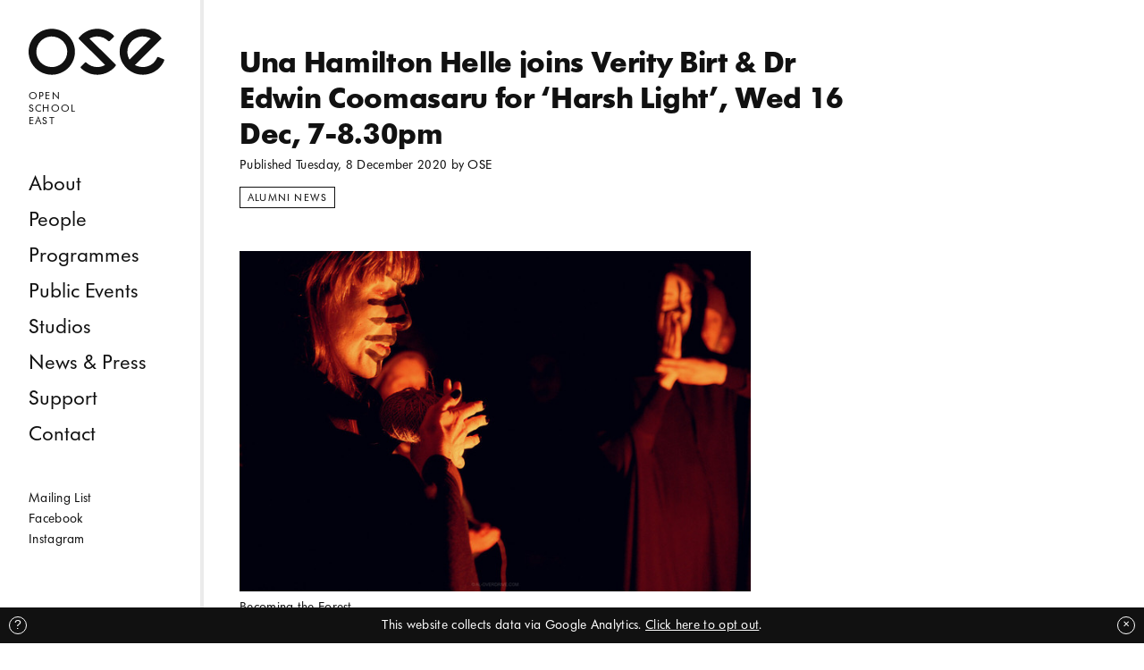

--- FILE ---
content_type: text/html; charset=UTF-8
request_url: https://openschooleast.org/una-hamilton-helle-joins-verity-birt-dr-edwin-coomasaru-to-discuss-arts-council-england-and-that-which-constitutes-englishness/
body_size: 27743
content:
<!doctype html>
<html lang="en-GB">
  <head>
    <meta charset="UTF-8" />
    <meta name="viewport" content="width=device-width, initial-scale=1.0" />
    <meta name="referrer" content="origin-when-cross-origin" />
    
	<!-- This site is optimized with the Yoast SEO plugin v14.6.1 - https://yoast.com/wordpress/plugins/seo/ -->
	<title>Una Hamilton Helle joins Verity Birt &amp; Dr Edwin Coomasaru for &#039;Harsh Light&#039;, Wed 16 Dec, 7-8.30pm &ndash; Open School East</title>
	<meta name="robots" content="index, follow" />
	<meta name="googlebot" content="index, follow, max-snippet:-1, max-image-preview:large, max-video-preview:-1" />
	<meta name="bingbot" content="index, follow, max-snippet:-1, max-image-preview:large, max-video-preview:-1" />
	<link rel="canonical" href="https://openschooleast.org/una-hamilton-helle-joins-verity-birt-dr-edwin-coomasaru-to-discuss-arts-council-england-and-that-which-constitutes-englishness/" />
	<meta property="og:locale" content="en_GB" />
	<meta property="og:type" content="article" />
	<meta property="og:title" content="Una Hamilton Helle joins Verity Birt &amp; Dr Edwin Coomasaru for &#039;Harsh Light&#039;, Wed 16 Dec, 7-8.30pm &ndash; Open School East" />
	<meta property="og:description" content="Variously working on gender, British identity, folklore and the occult, the speakers, including OSE 2018 alumnus Una Hamilton Helle,&nbsp;will be&nbsp;reflecting on&nbsp;the “E” of ACE—Arts Council England—and that which constitutes “Englishness”." />
	<meta property="og:url" content="https://openschooleast.org/una-hamilton-helle-joins-verity-birt-dr-edwin-coomasaru-to-discuss-arts-council-england-and-that-which-constitutes-englishness/" />
	<meta property="og:site_name" content="Open School East" />
	<meta property="article:publisher" content="https://www.facebook.com/OpenSchoolEast/" />
	<meta property="article:published_time" content="2020-12-08T15:44:12+00:00" />
	<meta property="article:modified_time" content="2020-12-08T16:02:36+00:00" />
	<meta property="og:image" content="https://openschooleast.org/wp-content/uploads/2020/12/btf-web.jpeg" />
	<meta name="twitter:card" content="summary_large_image" />
	<meta name="twitter:creator" content="@openschooleast" />
	<meta name="twitter:site" content="@openschooleast" />
	<script type="application/ld+json" class="yoast-schema-graph">{"@context":"https://schema.org","@graph":[{"@type":"Organization","@id":"https://openschooleast.org/#organization","name":"Open School East","url":"https://openschooleast.org/","sameAs":["https://www.facebook.com/OpenSchoolEast/","https://www.instagram.com/openschooleast/","https://twitter.com/openschooleast"],"logo":{"@type":"ImageObject","@id":"https://openschooleast.org/#logo","inLanguage":"en-GB","url":"https://openschooleast.org/wp-content/uploads/2020/06/open-school-east.png","width":304,"height":104,"caption":"Open School East"},"image":{"@id":"https://openschooleast.org/#logo"}},{"@type":"WebSite","@id":"https://openschooleast.org/#website","url":"https://openschooleast.org/","name":"Open School East","description":"A free, independent art school and community space","publisher":{"@id":"https://openschooleast.org/#organization"},"potentialAction":[{"@type":"SearchAction","target":"https://openschooleast.org/?s={search_term_string}","query-input":"required name=search_term_string"}],"inLanguage":"en-GB"},{"@type":"ImageObject","@id":"https://openschooleast.org/una-hamilton-helle-joins-verity-birt-dr-edwin-coomasaru-to-discuss-arts-council-england-and-that-which-constitutes-englishness/#primaryimage","inLanguage":"en-GB","url":"https://openschooleast.org/wp-content/uploads/2020/12/btf-web.jpeg","width":640,"height":427,"caption":"Becoming the Forest"},{"@type":"WebPage","@id":"https://openschooleast.org/una-hamilton-helle-joins-verity-birt-dr-edwin-coomasaru-to-discuss-arts-council-england-and-that-which-constitutes-englishness/#webpage","url":"https://openschooleast.org/una-hamilton-helle-joins-verity-birt-dr-edwin-coomasaru-to-discuss-arts-council-england-and-that-which-constitutes-englishness/","name":"Una Hamilton Helle joins Verity Birt & Dr Edwin Coomasaru for 'Harsh Light', Wed 16 Dec, 7-8.30pm &ndash; Open School East","isPartOf":{"@id":"https://openschooleast.org/#website"},"primaryImageOfPage":{"@id":"https://openschooleast.org/una-hamilton-helle-joins-verity-birt-dr-edwin-coomasaru-to-discuss-arts-council-england-and-that-which-constitutes-englishness/#primaryimage"},"datePublished":"2020-12-08T15:44:12+00:00","dateModified":"2020-12-08T16:02:36+00:00","inLanguage":"en-GB","potentialAction":[{"@type":"ReadAction","target":["https://openschooleast.org/una-hamilton-helle-joins-verity-birt-dr-edwin-coomasaru-to-discuss-arts-council-england-and-that-which-constitutes-englishness/"]}]},{"@type":"Article","@id":"https://openschooleast.org/una-hamilton-helle-joins-verity-birt-dr-edwin-coomasaru-to-discuss-arts-council-england-and-that-which-constitutes-englishness/#article","isPartOf":{"@id":"https://openschooleast.org/una-hamilton-helle-joins-verity-birt-dr-edwin-coomasaru-to-discuss-arts-council-england-and-that-which-constitutes-englishness/#webpage"},"author":{"@id":"https://openschooleast.org/#/schema/person/9f6784ea4274e9e47ac85541f868586a"},"headline":"Una Hamilton Helle joins Verity Birt &#038; Dr Edwin Coomasaru for &#8216;Harsh Light&#8217;, Wed 16 Dec, 7-8.30pm","datePublished":"2020-12-08T15:44:12+00:00","dateModified":"2020-12-08T16:02:36+00:00","mainEntityOfPage":{"@id":"https://openschooleast.org/una-hamilton-helle-joins-verity-birt-dr-edwin-coomasaru-to-discuss-arts-council-england-and-that-which-constitutes-englishness/#webpage"},"publisher":{"@id":"https://openschooleast.org/#organization"},"image":{"@id":"https://openschooleast.org/una-hamilton-helle-joins-verity-birt-dr-edwin-coomasaru-to-discuss-arts-council-england-and-that-which-constitutes-englishness/#primaryimage"},"articleSection":"Alumni News","inLanguage":"en-GB"},{"@type":["Person"],"@id":"https://openschooleast.org/#/schema/person/9f6784ea4274e9e47ac85541f868586a","name":"OSE"}]}</script>
	<!-- / Yoast SEO plugin. -->


<link rel='dns-prefetch' href='//s.w.org' />
<link rel="alternate" type="application/rss+xml" title="Open School East &raquo; Feed" href="https://openschooleast.org/feed/" />
<link rel="alternate" type="application/rss+xml" title="Open School East &raquo; Comments Feed" href="https://openschooleast.org/comments/feed/" />
		<script type="text/javascript">
			window._wpemojiSettings = {"baseUrl":"https:\/\/s.w.org\/images\/core\/emoji\/12.0.0-1\/72x72\/","ext":".png","svgUrl":"https:\/\/s.w.org\/images\/core\/emoji\/12.0.0-1\/svg\/","svgExt":".svg","source":{"concatemoji":"https:\/\/openschooleast.org\/wp-includes\/js\/wp-emoji-release.min.js?ver=0.0.7"}};
			/*! This file is auto-generated */
			!function(e,a,t){var n,r,o,i=a.createElement("canvas"),p=i.getContext&&i.getContext("2d");function s(e,t){var a=String.fromCharCode;p.clearRect(0,0,i.width,i.height),p.fillText(a.apply(this,e),0,0);e=i.toDataURL();return p.clearRect(0,0,i.width,i.height),p.fillText(a.apply(this,t),0,0),e===i.toDataURL()}function c(e){var t=a.createElement("script");t.src=e,t.defer=t.type="text/javascript",a.getElementsByTagName("head")[0].appendChild(t)}for(o=Array("flag","emoji"),t.supports={everything:!0,everythingExceptFlag:!0},r=0;r<o.length;r++)t.supports[o[r]]=function(e){if(!p||!p.fillText)return!1;switch(p.textBaseline="top",p.font="600 32px Arial",e){case"flag":return s([127987,65039,8205,9895,65039],[127987,65039,8203,9895,65039])?!1:!s([55356,56826,55356,56819],[55356,56826,8203,55356,56819])&&!s([55356,57332,56128,56423,56128,56418,56128,56421,56128,56430,56128,56423,56128,56447],[55356,57332,8203,56128,56423,8203,56128,56418,8203,56128,56421,8203,56128,56430,8203,56128,56423,8203,56128,56447]);case"emoji":return!s([55357,56424,55356,57342,8205,55358,56605,8205,55357,56424,55356,57340],[55357,56424,55356,57342,8203,55358,56605,8203,55357,56424,55356,57340])}return!1}(o[r]),t.supports.everything=t.supports.everything&&t.supports[o[r]],"flag"!==o[r]&&(t.supports.everythingExceptFlag=t.supports.everythingExceptFlag&&t.supports[o[r]]);t.supports.everythingExceptFlag=t.supports.everythingExceptFlag&&!t.supports.flag,t.DOMReady=!1,t.readyCallback=function(){t.DOMReady=!0},t.supports.everything||(n=function(){t.readyCallback()},a.addEventListener?(a.addEventListener("DOMContentLoaded",n,!1),e.addEventListener("load",n,!1)):(e.attachEvent("onload",n),a.attachEvent("onreadystatechange",function(){"complete"===a.readyState&&t.readyCallback()})),(n=t.source||{}).concatemoji?c(n.concatemoji):n.wpemoji&&n.twemoji&&(c(n.twemoji),c(n.wpemoji)))}(window,document,window._wpemojiSettings);
		</script>
		<style type="text/css">
img.wp-smiley,
img.emoji {
	display: inline !important;
	border: none !important;
	box-shadow: none !important;
	height: 1em !important;
	width: 1em !important;
	margin: 0 .07em !important;
	vertical-align: -0.1em !important;
	background: none !important;
	padding: 0 !important;
}
</style>
	<link rel='stylesheet' id='wp-block-library-css'  href='https://openschooleast.org/wp-includes/css/dist/block-library/style.min.css?ver=0.0.7' type='text/css' media='all' />
<link rel='stylesheet' id='ga-pro-optout-css'  href='https://openschooleast.org/wp-content/plugins/ga-google-analytics-pro/css/optout.css?ver=0.0.7' type='text/css' media='all' />
<style id='ga-pro-optout-inline-css' type='text/css'>
#ga-pro.ga-google-analytics-pro-optout { bottom: 0; color: #ffffff; background-color: #111111; }#ga-pro.ga-google-analytics-pro-optout a:link, #ga-pro.ga-google-analytics-pro-optout a:visited { color: #ffffff; }#ga-pro.ga-google-analytics-pro-optout a:hover, #ga-pro.ga-google-analytics-pro-optout a:active { color: #ffffff; text-decoration: none; }.ga-google-analytics-pro-optout-message a {
  text-decoration-line: underline;
}

.ga-google-analytics-pro-optout-message a:hover {
  text-decoration-line: none;
}

.ga-google-analytics-pro-optout-closed {
  background: #ffffff !important;
  opacity: 1 !important;
  width: 40px !important;
}

.ga-google-analytics-pro-optout-closed .ga-google-analytics-pro-optout-message,
.ga-google-analytics-pro-optout-closed .ga-google-analytics-pro-optout-close {
  display: none !important;
}

.ga-google-analytics-pro-optout-open {
  opacity: 1 !important;
  width: 100% !important;
}

.ga-google-analytics-pro-optout-open .ga-google-analytics-pro-optout-message,
.ga-google-analytics-pro-optout-open .ga-google-analytics-pro-optout-close {
  display: block !important;
}

#ga-pro .ga-google-analytics-pro-optout-icon {
  font-weight: normal;
  line-height: 17px;
}

#ga-pro .ga-google-analytics-pro-optout-close {
  line-height: 15px;
}

#ga-pro .ga-google-analytics-pro-optout-icon:link,
#ga-pro .ga-google-analytics-pro-optout-icon:visited,
#ga-pro .ga-google-analytics-pro-optout-icon:hover,
#ga-pro .ga-google-analytics-pro-optout-icon:active {
  background-color: transparent;
  border: 1px solid #ffffff;
}

#ga-pro .ga-google-analytics-pro-optout-icon:hover,
#ga-pro .ga-google-analytics-pro-optout-icon:active {
  background-color: #ffffff !important;
  color: #111111 !important;
}

#ga-pro.ga-google-analytics-pro-optout-closed .ga-google-analytics-pro-optout-icon:link,
#ga-pro.ga-google-analytics-pro-optout-closed .ga-google-analytics-pro-optout-icon:visited,
#ga-pro.ga-google-analytics-pro-optout-closed .ga-google-analytics-pro-optout-icon:hover,
#ga-pro.ga-google-analytics-pro-optout-closed .ga-google-analytics-pro-optout-icon:active {
  border: 1px solid #111111;
  color: #111111;
}

#ga-pro.ga-google-analytics-pro-optout-closed .ga-google-analytics-pro-optout-icon:hover,
#ga-pro.ga-google-analytics-pro-optout-closed .ga-google-analytics-pro-optout-icon:active {
  background-color: #111111 !important;
  color: #ffffff !important;
}
</style>
<link rel='stylesheet' id='cp-styles-css'  href='https://openschooleast.org/wp-content/themes/ose-theme/style.css?ver=0.0.7' type='text/css' media='all' />
<script type='text/javascript' src='https://openschooleast.org/wp-includes/js/jquery/jquery.js?ver=0.0.7'></script>
<script type='text/javascript' src='https://openschooleast.org/wp-includes/js/jquery/jquery-migrate.min.js?ver=0.0.7'></script>
<link rel='https://api.w.org/' href='https://openschooleast.org/wp-json/' />

<link rel="alternate" type="application/json+oembed" href="https://openschooleast.org/wp-json/oembed/1.0/embed?url=https%3A%2F%2Fopenschooleast.org%2Funa-hamilton-helle-joins-verity-birt-dr-edwin-coomasaru-to-discuss-arts-council-england-and-that-which-constitutes-englishness%2F" />
<link rel="alternate" type="text/xml+oembed" href="https://openschooleast.org/wp-json/oembed/1.0/embed?url=https%3A%2F%2Fopenschooleast.org%2Funa-hamilton-helle-joins-verity-birt-dr-edwin-coomasaru-to-discuss-arts-council-england-and-that-which-constitutes-englishness%2F&#038;format=xml" />

		<script async src="https://www.googletagmanager.com/gtag/js?id=G-G8QC9B54YV"></script>
		<script>
			window.dataLayer = window.dataLayer || [];
			function gtag(){dataLayer.push(arguments);}
			gtag('js', new Date());
			gtag('config', 'G-G8QC9B54YV');
		</script>

	<link rel="icon" href="https://openschooleast.org/wp-content/uploads/2020/07/cropped-OSE-square-32x32.png" sizes="32x32" />
<link rel="icon" href="https://openschooleast.org/wp-content/uploads/2020/07/cropped-OSE-square-192x192.png" sizes="192x192" />
<link rel="apple-touch-icon" href="https://openschooleast.org/wp-content/uploads/2020/07/cropped-OSE-square-180x180.png" />
<meta name="msapplication-TileImage" content="https://openschooleast.org/wp-content/uploads/2020/07/cropped-OSE-square-270x270.png" />
    <script>
    function gaEnabled() {
      var v = document.cookie.match('(^|;) ?gapro-optout=([^;]*)(;|$)');
      var optedOut = v ? true : false;
      return optedOut || !window.ga ? false : true;
    }
    </script>
  </head>

  <body class="post-template-default single single-post postid-13092 single-format-standard is-not-tabbing">

    <div class="wrapper">

      <header id="top" class="site-header">
        <div class="site-title">
          <h1 class="site-logo">
            <a href="https://openschooleast.org">
              <svg width="152" height="52" viewBox="0 0 152 52" fill="none" xmlns="http://www.w3.org/2000/svg">
                <path d="M25.9221 8.83323C28.2036 8.83616 30.4288 9.27265 32.4575 10.0971C32.4827 10.1095 32.5189 10.1258 32.5451 10.1362C34.6512 10.9977 36.5344 12.2427 38.1409 13.8367C38.676 14.3685 39.1793 14.9371 39.636 15.5269C40.5566 16.7169 41.3146 18.0176 41.8892 19.3934C42.468 20.7784 42.8597 22.2346 43.054 23.7214C43.1502 24.4587 43.1988 25.207 43.1975 25.9471C43.1955 28.2135 42.7536 30.422 41.8829 32.5132C41.0129 34.6045 39.7548 36.4735 38.1425 38.069C37.6116 38.594 37.041 39.0897 36.4461 39.5425C35.2452 40.4565 33.9299 41.2103 32.5366 41.7809C31.1452 42.3512 29.6823 42.7378 28.1901 42.9305C27.4471 43.0259 26.6914 43.0741 25.9251 43.0741C23.6594 43.0702 21.4499 42.6389 19.3569 41.79C19.3418 41.7828 19.3267 41.776 19.3119 41.7702C17.2038 40.9089 15.3187 39.6613 13.709 38.0628C13.1768 37.5333 12.6761 36.9666 12.2224 36.3807C11.2988 35.1878 10.5395 33.8835 9.96393 32.5041C9.3907 31.1296 9.00067 29.6795 8.80533 28.1953C8.70815 27.4587 8.65956 26.7029 8.66021 25.9501C8.66382 23.6902 9.10442 21.4879 9.97116 19.4029C10.8379 17.3142 12.0953 15.4446 13.7063 13.8467C14.2425 13.3165 14.8164 12.8182 15.4119 12.3654C16.6112 11.4534 17.9238 10.7012 19.3126 10.1303C20.7017 9.55908 22.1705 9.17077 23.6784 8.97645C24.4096 8.88141 25.1581 8.83323 25.9028 8.83323H25.9221ZM51.6426 22.6047C51.3501 20.3705 50.7618 18.1839 49.8934 16.106C49.0283 14.0362 47.8894 12.0823 46.5085 10.2996C45.822 9.41228 45.0682 8.5595 44.2678 7.76498C41.8517 5.36742 39.0217 3.49586 35.8568 2.20074C35.845 2.19618 35.8335 2.19162 35.8213 2.18739C32.6728 0.904315 29.3434 0.251383 25.9031 0.246826C24.7832 0.246826 23.6551 0.319085 22.551 0.461324C20.2982 0.750684 18.0932 1.33396 15.996 2.19521C13.9063 3.05385 11.9358 4.18362 10.1393 5.55133C9.24526 6.23062 8.38476 6.97762 7.58171 7.77247C5.16042 10.172 3.27067 12.9813 1.96629 16.1222C0.666181 19.2512 0.00430692 22.5562 3.88819e-05 25.9462C-0.00193098 27.0675 0.0709539 28.2008 0.21738 29.3127C0.509577 31.541 1.09594 33.7201 1.96005 35.7906C2.82417 37.8614 3.96439 39.8192 5.34986 41.6087C6.03012 42.4879 6.78031 43.3374 7.58073 44.1332C9.99939 46.535 12.8324 48.4098 16.0006 49.7059C16.0104 49.7098 16.0206 49.7137 16.0305 49.7173C19.1809 51.0023 22.5087 51.6562 25.9224 51.6608H25.9441C27.0725 51.6608 28.2072 51.5882 29.3172 51.4453C31.5641 51.1547 33.7622 50.5737 35.8502 49.7173C37.9396 48.8603 39.9144 47.7295 41.7211 46.3556C42.6141 45.6747 43.471 44.931 44.2668 44.1439C46.6894 41.7454 48.5805 38.9371 49.8871 35.7961C51.1918 32.6617 51.855 29.3492 51.8583 25.9491C51.859 24.833 51.7867 23.7078 51.6426 22.6047Z" fill="#111111"/>
                <path d="M97.3392 40.16L68.07 11.1943C68.7634 10.7894 69.483 10.4337 70.2214 10.1316C71.6194 9.55777 73.0912 9.16914 74.5952 8.97645C75.3306 8.88206 76.0804 8.83421 76.8444 8.83421C79.1334 8.83616 81.363 9.27264 83.4845 10.1384C83.4914 10.1411 83.498 10.1437 83.5052 10.1466C85.6044 11.0072 87.4827 12.2489 89.0874 13.838C89.5326 14.278 90.2526 14.2787 90.6975 13.8383L95.2203 9.36313C95.4347 9.15091 95.5548 8.86318 95.5548 8.5634C95.5548 8.26363 95.4347 7.97622 95.2206 7.764C92.7993 5.36612 89.9647 3.49488 86.8727 2.23622C86.8543 2.2271 86.8349 2.21799 86.8149 2.2092C86.8047 2.2053 86.7949 2.20074 86.7847 2.19683C83.6191 0.906919 80.2753 0.250407 76.8247 0.246826C75.7075 0.246826 74.5781 0.319085 73.4674 0.461975C71.2119 0.75166 69.0034 1.33429 66.9025 2.19488C64.8178 3.04896 62.8436 4.17776 61.0343 5.551C60.4611 5.98683 59.9046 6.44707 59.4331 6.87314C59.3997 6.8995 59.3678 6.92782 59.2998 6.99064L58.4735 7.77214C57.6839 8.55364 56.9413 9.39015 56.2663 10.2586C55.9166 10.7087 55.958 11.3463 56.3634 11.7477L85.633 40.7143C84.9369 41.1202 84.2137 41.4775 83.4717 41.7809C82.079 42.3505 80.6141 42.7378 79.1173 42.9305C78.3786 43.0259 77.6212 43.0741 76.847 43.0741C74.5633 43.0702 72.3374 42.634 70.3061 41.8082C70.2818 41.7955 70.2467 41.7806 70.2214 41.7695C68.1081 40.9076 66.2193 39.6597 64.607 38.0615C64.1618 37.6195 63.4412 37.6205 62.9963 38.0606L58.4738 42.5357C58.2594 42.7482 58.1393 43.0347 58.1393 43.3348C58.1389 43.6349 58.2591 43.9223 58.4728 44.1345C60.8938 46.5343 63.7311 48.4098 66.9065 49.7059C66.918 49.7105 66.9301 49.7153 66.9416 49.7199C70.0957 51.003 73.4274 51.6562 76.8444 51.6608H76.8661C77.9994 51.6608 79.1364 51.5876 80.2454 51.4447C82.4933 51.1553 84.695 50.5743 86.7896 49.7173C88.8803 48.8609 90.8584 47.7308 92.6677 46.3576C93.2265 45.9335 93.7813 45.4752 94.3457 44.9684L94.673 44.6686C94.6736 44.6686 94.7698 44.5775 94.7702 44.5768L95.2186 44.1446C96.0069 43.3673 96.7532 42.5272 97.4364 41.6494C97.787 41.1992 97.7453 40.561 97.3392 40.16Z" fill="#111111"/>
                <path d="M127.796 8.83214C130.079 8.83507 132.304 9.27155 134.334 10.0967C134.359 10.1087 134.394 10.1247 134.42 10.1351C135.16 10.4381 135.879 10.7919 136.568 11.1932L112.91 34.6421C112.5 33.9528 112.139 33.237 111.833 32.503C111.258 31.1243 110.868 29.6748 110.674 28.1945C110.576 27.4485 110.527 26.693 110.529 25.949C110.533 23.6888 110.974 21.4862 111.84 19.4018C112.708 17.3124 113.965 15.4422 115.577 13.845C116.108 13.3193 116.682 12.821 117.281 12.3643C118.483 11.4513 119.796 10.6991 121.183 10.1295C122.577 9.557 124.047 9.16902 125.551 8.97535C126.282 8.88031 127.037 8.83214 127.796 8.83214ZM151.149 34.3209L145.251 31.8996C144.972 31.7856 144.657 31.7853 144.379 31.9002C144.099 32.0151 143.877 32.2355 143.762 32.5125C142.891 34.6028 141.632 36.4717 140.02 38.0679C139.492 38.5906 138.92 39.086 138.323 39.5411C137.12 40.4557 135.804 41.2095 134.412 41.7798C133.02 42.3501 131.557 42.7367 130.064 42.9281C129.324 43.0241 128.575 43.073 127.8 43.073H127.799C125.518 43.0684 123.295 42.6323 121.268 41.8078C121.244 41.7957 121.209 41.7798 121.184 41.7704C120.445 41.4677 119.727 41.1138 119.036 40.7122L148.26 11.7479C148.665 11.3462 148.706 10.7092 148.357 10.2594C147.676 9.38384 146.933 8.54473 146.145 7.76356L145.879 7.50219C145.875 7.49893 145.796 7.42439 145.793 7.42081L145.591 7.22975C145.586 7.22585 145.509 7.15229 145.505 7.14871L145.249 6.91663C145.242 6.9098 145.234 6.90296 145.227 6.89678L144.622 6.37013L144.622 6.37079C144.608 6.35874 144.596 6.348 144.587 6.34084C142.535 4.61477 140.229 3.22168 137.733 2.19964C137.722 2.19573 137.712 2.19183 137.702 2.18792C134.55 0.903542 131.218 0.250284 127.776 0.246704C126.651 0.246704 125.523 0.318637 124.423 0.460225C122.17 0.749585 119.964 1.33319 117.867 2.19411C115.778 3.05177 113.807 4.18154 112.008 5.55023C111.113 6.22985 110.253 6.9775 109.452 7.77104C107.03 10.1696 105.14 12.9785 103.833 16.1211C102.533 19.2507 101.871 22.5564 101.867 25.9454C101.865 27.0644 101.938 28.1965 102.084 29.3123C102.376 31.5383 102.963 33.7174 103.827 35.7888C104.692 37.8606 105.832 39.8184 107.218 41.6083C107.572 42.0643 107.938 42.506 108.321 42.9376L109.445 44.1269C109.538 44.221 109.632 44.3121 109.72 44.3961L110.014 44.6744C110.015 44.6757 110.09 44.7457 110.091 44.747L110.286 44.9256C110.286 44.9256 110.307 44.9445 110.331 44.9663C110.345 44.9797 110.359 44.993 110.373 45.0057L110.621 45.2212C110.638 45.2388 110.676 45.2726 110.695 45.2886L111.013 45.5613C111.325 45.8243 111.644 46.0792 111.968 46.3266C113.776 47.7066 115.762 48.8436 117.882 49.7087C121.04 50.998 124.376 51.6538 127.795 51.6584H127.838C128.951 51.6584 130.079 51.5865 131.192 51.4442C133.439 51.1536 135.637 50.5726 137.727 49.7162C139.817 48.8589 141.792 47.7278 143.598 46.3545C144.498 45.6694 145.355 44.9243 146.145 44.1428C148.567 41.7476 150.458 38.9389 151.766 35.7953C152.006 35.2192 151.73 34.5595 151.149 34.3209Z" fill="#111111"/>
              </svg>
              <span class="visuallyhidden">Open School East</span>
            </a>
          </h1>
          <p class="fullname" aria-hidden="true">Open<br> School<br> East</p>
        </div>
        <a id="to-menu" class="tag" href="#menu" aria-hidden="true">Menu</a>
      </header>

            <nav id="menu" class="site-nav">
        <a id="skip-to-main" class="visuallyhidden button" href="#main">Skip to content</a>
        <ul id="menu-main-menu" class="site-menu"><li id="menu-item-8691" class="menu-item menu-item-type-post_type menu-item-object-page menu-item-8691"><a href="https://openschooleast.org/about/">About</a></li>
<li id="menu-item-8700" class="menu-item menu-item-type-post_type menu-item-object-page menu-item-8700"><a href="https://openschooleast.org/about/people/">People</a></li>
<li id="menu-item-8686" class="menu-item menu-item-type-post_type menu-item-object-page menu-item-has-children menu-item-8686"><a href="https://openschooleast.org/programmes/">Programmes</a>
<ul class="sub-menu">
	<li id="menu-item-8687" class="menu-item menu-item-type-post_type menu-item-object-page menu-item-8687"><a href="https://openschooleast.org/programmes/associates-programme/">Associates Programme</a></li>
	<li id="menu-item-17601" class="menu-item menu-item-type-post_type menu-item-object-page menu-item-17601"><a href="https://openschooleast.org/springboard-programme/">Springboard Programme</a></li>
	<li id="menu-item-17702" class="menu-item menu-item-type-post_type menu-item-object-page menu-item-17702"><a href="https://openschooleast.org/civic-programme/">Civic Programme</a></li>
	<li id="menu-item-17520" class="menu-item menu-item-type-post_type menu-item-object-page menu-item-17520"><a href="https://openschooleast.org/public-programme/">Public Programme</a></li>
	<li id="menu-item-8688" class="menu-item menu-item-type-post_type menu-item-object-page menu-item-8688"><a href="https://openschooleast.org/programmes/despacito-art-school/">Despacito Art School</a></li>
</ul>
</li>
<li id="menu-item-8696" class="menu-item menu-item-type-post_type menu-item-object-page menu-item-has-children menu-item-8696"><a href="https://openschooleast.org/public-events/">Public Events</a>
<ul class="sub-menu">
	<li id="menu-item-10002" class="menu-item menu-item-type-post_type menu-item-object-page menu-item-10002"><a href="https://openschooleast.org/public-events/upcoming-events/">Upcoming</a></li>
	<li id="menu-item-8703" class="menu-item menu-item-type-custom menu-item-object-custom menu-item-8703"><a href="/events">Archive</a></li>
</ul>
</li>
<li id="menu-item-10562" class="menu-item menu-item-type-post_type menu-item-object-page menu-item-10562"><a href="https://openschooleast.org/studios/">Studios</a></li>
<li id="menu-item-8683" class="menu-item menu-item-type-post_type menu-item-object-page menu-item-8683"><a href="https://openschooleast.org/news/">News &#038; Press</a></li>
<li id="menu-item-8698" class="menu-item menu-item-type-post_type menu-item-object-page menu-item-8698"><a href="https://openschooleast.org/support/">Support</a></li>
<li id="menu-item-8694" class="menu-item menu-item-type-post_type menu-item-object-page menu-item-8694"><a href="https://openschooleast.org/about/contact/">Contact</a></li>
</ul>        <ul id="menu-social-menu" class="site-social"><li id="menu-item-17841" class="menu-item menu-item-type-post_type menu-item-object-page menu-item-17841"><a href="https://openschooleast.org/mailing-list/">Mailing List</a></li>
<li id="menu-item-8679" class="menu-item menu-item-type-custom menu-item-object-custom menu-item-8679"><a href="https://www.facebook.com/OpenSchoolEast/">Facebook</a></li>
<li id="menu-item-8680" class="menu-item menu-item-type-custom menu-item-object-custom menu-item-8680"><a href="https://www.instagram.com/openschooleast/">Instagram</a></li>
</ul>      </nav>

      <main id="main" class="site-main">

  <article class="post article article--pink post-13092 type-post status-publish format-standard hentry category-alumni-news">
  <header class="post-header">
    <h1 class="p-name post-title">
      Una Hamilton Helle joins Verity Birt &#038; Dr Edwin Coomasaru for &#8216;Harsh Light&#8217;, Wed 16 Dec, 7-8.30pm    </h1>
          <p class="post-meta">
        Published <time class="dt-published" datetime="2020-12-08T15:44:12+00:00">Tuesday, 8 December 2020</time> by <a class="p-author h-card" href="https://openschooleast.org/author/ose_admin/" title="Posts by OSE" rel="author">OSE</a>      </p>
              <div class="terms">
                            <a class="term term--category" aria-label="Alumni News, 253 posts" href="https://openschooleast.org/category/alumni-news/">Alumni News</a>
              </div>
      </header>
  
  <section class="prose e-content">
    
<figure class="wp-block-image size-large is-resized"><img src="https://openschooleast.org/wp-content/uploads/2020/12/btf-web.jpeg" alt="" class="wp-image-13093" width="572" height="381" srcset="https://openschooleast.org/wp-content/uploads/2020/12/btf-web.jpeg 640w, https://openschooleast.org/wp-content/uploads/2020/12/btf-web-500x334.jpeg 500w" sizes="(max-width: 572px) 100vw, 572px" /loading="lazy"><figcaption>Becoming the Forest</figcaption></figure>



<p>Variously working on gender, British identity, folklore and the occult, the speakers, including OSE 2018 alumnus Una Hamilton Helle,&nbsp;will be&nbsp;<a href="https://www.blocprojects.co.uk/exhibitions-events/2020/harsh-light-6" target="_blank" rel="noreferrer noopener">reflecting on</a>&nbsp;the “E” of ACE—Arts Council England—and that which constitutes “Englishness”.</p>
  </section>
</article>


        </main>

    <footer class="site-footer" role="contentinfo">

      <ul id="menu-footer-menu" class="site-footer-menu"><li id="menu-item-8676" class="menu-item menu-item-type-post_type menu-item-object-page menu-item-privacy-policy menu-item-8676"><a href="https://openschooleast.org/privacy-policy/">Privacy Policy</a></li>
<li id="menu-item-13193" class="menu-item menu-item-type-post_type menu-item-object-page menu-item-13193"><a href="https://openschooleast.org/accessibility/">Accessibility</a></li>
<li id="menu-item-8675" class="menu-item menu-item-type-post_type menu-item-object-page menu-item-8675"><a href="https://openschooleast.org/terms-conditions/">Terms &#038; Conditions</a></li>
<li id="menu-item-10678" class="menu-item menu-item-type-post_type menu-item-object-page menu-item-10678"><a href="https://openschooleast.org/credits/">Credits</a></li>
</ul>        <div class="footer-widgets">
          <div class="footer__widget cp-widget cp-widget--1">
        <aside id="text-3" class="widget widget_text">			<div class="textwidget"><p><!--(figmeta)eyJmaWxlS2V5IjoiNjRrVE5aSGZvTHhPWTEyUlI4dEYyQSIsInBhc3RlSUQiOi0xLCJkYXRhVHlwZSI6InNjZW5lIn0K(/figmeta)--><!--(figma)ZmlnLWtpd2kBAAAAeR0AALVb+Z8kSVWPyKq+pmdnZw9OERERERVnZ5fdBRHJzsrqyu6qytzMrOqZFSmyq7K7c6e6qqys7pleERHxvhVRURHxQlQ8OeX2wINDDkEEkUs/fvz48eOf4PcbkVdPD/zmfj7b8eLFyxcvXrz34sWLmkc7cZpG+3F4MouFuG3LdbqDIDT9UOC/rtuwB1bL7G7aAbqyF9h+pW8oarvbAFwLnM2u2QZUD8KrbRvAkgIGgU1ey4pWcR4E24438O22a/LLla4bOs2rg6Dl9tqNQc/b9M0Gv1/NwEHD7bK/lvd9u+nbQQuoc4Fld+0B0F5r8FDP9q8CuV5F+rbXJvK8eSNJIfIVwIIIaQ6HWDpQvm02Bm5XkQnV2fGdkDPK7nQUewdRGoPMwlBoU2IQddy+AuVOMhklk33/aEyartt92PZdDAi3ocbJQev2DgzaQImGa/U6dpdakZbZ7ZsBIGPTd3segFrTNzukq2+4bts2uwPXs30zdNwukEt92wpdH9AydYl2pe0otqt2u+14AcE1H0TYJLUL53x7s9c2/YHntq9uKibrmKrbsBtQTkl3PrSvUKTbgrZjEXEhuNrZcLmjtztdTNZV2Isb43gy6mBVQtzlmUEwCFtgt8ndgL34HWUDsmH62zbnMjq9dujoPahRVEiy0fM5VLfctlv0ltrOZitU3ywH0LWC1OLwRcNtbNror+pP8u4adsFvm+R9LnCb4UDxQG+9ZfqNone+4TSbtm/rFdxmX7HavUDr80KrR9ztgRn2CiVfVLMAuKPd6zhdN3BCTnGnFyWThd7MlcBtO9xgATNrONhNzEZRgZEFiq3SB3YXIFFQN3cDuFqBA1HHVV5UdzqmWtkSLGzLAbDsHMI7g2E0jrXS4V6+HVpK302Hy5NNp60mCR21kzV7by8eZoLWnW4XThu0zIa7g0HR8F2v7MqmC/vABnYbg412j3IZG6a1fRpVC+MbC0u5wbLrO5uO9nTR82CaaGXb3VEARAi1DAEMoT2wTI/[base64]/Z8tdINBGy0NavtqvO/7nA5UYXFebc7gEUrMmE2wWYQOh0bcQp92XGR2A3UGgwN64EavmrxiAVc1wM4NUi2pHsqYVkGlYdF0LiQyylRVxu+SY9Yw9i2fTX/7By6fVenF+vhPJqkSSnjExA/[base64]/Mvr6C20M27aLqW/jSgp4Qj+B7ixjj9hUPoU27ngUOPABVT272EHukkeJWgMkArwg5nuIUUyCyiTFOElmfizUh9/HH2MWfWoQ/dX3Y4OMb6MkT/DF8oEBdIq7jT+0Af+qKU7CYzvDBkLAIhZxNtTOAwOhEi3lyQ8jlw0uX0JeHl+5BYxxeuoymdngPkfXDe4hcOryHyGUvmiOMOpNRjO+M/aNkJPwK0/U8b8LgcTQ+ivGNPFI51OMRi6ClbnQYC1nbiw6T8QnoZcoIDcAAk0U6nCezBXo10vajeRLhk6PDeJ4Mm8n+0RyqRUzO0n+BLXTUCSnddkNdAwGraU5/GsyiIQzk1LceDnsX+5mdKjI0N7KM+RYMmtxcLrDKAfk0LjoKxvGI4Kj2t/q1Fc1S+Hn5CSxX5dASzSDvGJ6NfJai14AYFD2mU5apQu0SUFjsJsDlCn8v13tVLKRb+IusC2cmACVPoJSMzSmoHNi08gOJBE6FxmYcLZSC/116SKExJKzLniLJpDAsLyC+RmnQKgHRLmWX0eXA6TIzWXH9Rhftqtn0Ob7W6Co3PtftdSjSOm5MJtrzOCu4pNsaur3Q0u3tyMrZXjRNlajdYen2Tt9S7V2B7t/t99Wd7jF0TLSPDXbUdf1xVrDD9vHYHOKfYFkdyv3EQJ+rX9VyAuKfxBMR7Ve7fpfyPZlKQfs1OBm4lU9phCrZ/9pm2+Q6ntrZ9Hm0fV0AW0P7tG2ck2i/volcBu3TW7r9hpae9xmh7n/jQ7p9pqfbb2I2i/ab280N9r/F9VT7LD9U7bd6+vtL3naXerqnjfCB9jJaynmvH7bZvw8t+882N/w+2vvNjT77D6Cl3A/2NZ/n9CEQ2udutHe4P9+GlnTPQ0u6bze3W1zH860tlaV/h9VUjvACy1N90+r5pNvAIcm+heDGttHU/O0mbmpom2gvo91Eey/aFqblfA5a8t9q6fVgtk3K0265W7Qb5DUqJek6OILRulveAw+i9ba8B8nnoS3vOZfQ+lvepfvQBu2tDr8L265F+h7OA+5Lv2M3eJndQUs5rnS2O8Rf7bZVSvJwt7cdov1O5BGU64VoA7Tf1YfC0b7IC0LiB2iJf7G/7bMf+V6L7a7f2+C+D4OOR/pRqOWIw67KSPewTdy//T6u+WgP+no86et1P9LfVvZyre+HPtox2stoD4MAkVeICVr2p2jvRTtDex/a70b7bLRztPejTdE+gHaBlno6QvsctMdBgJgtxHW05HcDLfmdoCW/R9GS3/egJb+XoCW/70VLfi9FS37fh5b8XiaD4DIZfr+0+krClxMgyx8gQJ6vIECmP0iAXH+IANn+MAHy/RECZPyjBMj5xwAoUX+cADn/BAFy/kkC5PxTBMj5pwmQ888QIOefJUDOP0eAnH+eADm/EoCS+RcIkPOrCJDzLxIg518iQM6/TICcX02AnH+FADn/KgFy/jUC5PwaAPeS868TIOfXEiDn3yBAzq8jQM6/SYCcf4sAOf82AXL+HQLk/LsEyPn1AO4j598jQM5vIEDOv0+AnP+AADn/IQFyfiMBcv4jAuT8xwTI+U8IkPOfAng2Of8ZAXL+cwLk/CYC5PxmAuT8FgLk/FYC5Pw2AuT8dgLk/BcEyPkdAO4n53cSIOd3ESDndxMg5/cQIOf3EiDn9xEg578kQM5/RYCc/5oAOf8NgAfI+f0EyPlvCZDz3xEg578nQM7/QICcP0CAnD9IgJw/RICcP0yAnP8RwIPk/BEC5PxRAuT8MQLk/HEC5PxPBMj5EwTI+ZMEyPmfCZDzpwiQ878AUCHq0wTI+TMEyPlfCZDzZwmQ878RIOfPESDnzxMg5y8QIOcvEiDnL8mbr/lIrRY4rsUlIfMUy2BO2YlmMyY50tibTw+Zli2m+GtsjKe7Qsrdk0WciprU9QVh1FBvPmB/wowM+dcoWkSKdgXZVzLG1c5i0miOHsEFVMjVBedGOpceRKPp9RSgcZDsH+A2e4D0DgnjKF5EyRhQPYbIKXMJJI7HuO3GqA8AXl7Eh6papIdWjpNdXM6GhFdV0VNPmz0VCOPc/++UQyRG8whrWxNru3PynGBm9M4pYYRxh9LzBSGHVASyZ2PKRHLBPLt2nKTJLpIqKeposlr1ebGUIuFOxcNyGbwn6d50fiheKFYSpfQbYlUB4QGS5AklR94eTYDDzcHhCBAXNQJpHbJObM2KuAP9anH2ojg3n+KeARJIsp5yAMD5PaU+i8Jmu/aouG3GtTTViHiJuBAfTh9JLHDxUOCDElfk7UwQO1BkAwYgjKVr8YmAwewB204mcSumZsDeIKaR7MfgW0MGj55OKyeizs6OJlxCsoqSj2a2PjyImDrH8xQmJoue+tBpcHojJewex3NUkuIwgjIRFGRtrMpLqorRh4pRFR5DmhTHi1zaH5/MDlKcK3J5VFR2U5wqckV/[base64]/E6uBg0KxOds8GBqG2ig5Aw4ZBWo6WDuEUwz9eC/GdRaLN9b2knG8DcuHlaZqUM1sYEoaUitCrMStlKJ6YJWxT5GAyHoeWZfGCYLL/IQyhNPgaJe32V2QESEWkvs1m06wzXqilaPJ3pil0wloqhxXk7SXD8UjRJg1LbWVf9+JUuxepqhhjtVc5exod5ykB2DGeSltOA3j6LBdSsdJjJsnyd5zYFcq7N0pKmFvby+NF9jN2jwaJUeMkfUy/i2hKeLfcsiwp8zQmexNsQGK25aQo6PMtuAIHuLXlAON+DgZ5tXuvOrCtFyV26WFi5K6OhoKh0IML+zo1/SHfh4GebXVH1vWzkAdxfKmSeDH7CCzwxZnxjmbx1iYM4L2kr0EDoE9xlea52sQ2mlzCCle5lkhGeB5EJKoy7VA1SovcUnCxYjBXl7oqqFahHXklPWsWxAvZYicfrljdnvqSrKSCbCBgLU/ZxhyyqIrZilWzZosXpd1+ZUFtOxlSJ5hoNdQfIkrl9MY5E+RZ8nN2SxGuFBeYuwWaMXld6DKEmXl5tKNcAIrHSoqFCfMPm78qqghUMPL3lJlsKPKDIaNs3u+CHBkw2hTYaymR3t7KEzBmNXJp7g8S6CIVeRAc1FLj/fpAV2ekdgpdJED0QjfCJNEzz1aMLDyMMI4nA+KQ8R3J6g7SbECiuZ0PowD9dwFj7qWAr2aydLfzJgJw2kOuradlfLM9o55NQAg2+qg4fMHoseCEl4WMuLrv4GwUThHbXJ0GMCtoIxU4IjIXAlZSqqxAU0RwXf/CJ44z3orw0yXqzM6KN5W7hNrmwg+2IRaNoksWBXHkQdnxy5dT8ofC6wKuPGpYwKPEYjIISVmaUpbQfa2izqW724TY2Tv9DUbb9qqClDHrR8FM0BL2dvOsg5Lil8lluqQn0UjmFMlgObhlwRQOVbGLcSaUmKyT/BOV1a28E0ZmrNq60Z8AAuDfsAPb3htVaTBEvDSMdhp2XCCltNuDNwm3sA4jMIZCt/65w7SnA+LOSM8H072zck+FIU0E1Gs0jUSvI/M/Tzg1bzx0X4yyb6dqQ60AHl1Fg5Br2khPTXmx+PoaDI8uMUHh0gzYdYAYdJqbwDW+BMOnMwTDBhfUocitlS1YbSPfXv27ADphVgWhgI08v4Z9JkXZF8kapWuJnhgwY0+J1Ts06gHJxFcZl0ssdWo55QGu5yBeuC5qExfU8fDioY0+tvKRHg1A/XA8/BlcRasFR09+O1DhIkFgHMK0MjnpzT5PtJYtBr1HXDyInU+X3T04AtGMCUYOmwHR4m8rdLVBGakXhu5OIh9oezp4Y0yYNkTpiNc3O1nkJrYOkRcwPhFthrViFWEsE6HkzvOYjW5zS+d1NXBCJR3nkJoomY5vau1CcXedQapiTeRpFUN8+5qX5O0KinfY3JYDzmwkGh/Hs0OaCTYjTXx2JtQmnCrwObV8zXxuJtxmnSbnuTQW1Q2BsLHn8ZosvZhgl1qJ2hA8gQ0WU8Pd1IVibNrxJp4YrWvSboLBPMQp981zA2Sr6r2NYl7UPyiAJsBFuq4eKJ40q3w+hMPPUxk4lo5EU8SX13paoKHNMaKZuLJ4slFRw/6uq9+L/EU8TVlTw8HFFHxahUCiKeJp9wCrT8Ii5F+/uuGp4uvPYPUxD3iLUQDcbd4ag7roT67lYz+seLrTmM02c7uzT/jeKp42s04TXrlOJu7VCAU+/VnsZr8KuL22GM/FS+VTy97evhhEENTGgWCb6j2Ncl30kOya9KLxTPKnh5+IS27C8fGdfUbc1gPfZdaKiPvy6V4Zt7RYy+KVZ6bogwovymD9cgA0XeEg0n9mAMWJZ4pvvkmlCZ8sfb2IM9Y/kDKbzmN0nQRZzZVAErhgeJ+8azTGE22Oy5yiRRFPPmtlb6mGOrLFheBSqm4VHb1+EidnzhdVsQ9GagH4jKIWFlKcfkmlCbc4/5sxtPDeDE/QZVQ3ltFaJp9vUU5klT3nUZpugN4f/YLiueJpOjowUdUP4sf8OFr1b4mGSuUF414HIPksNrXJBOeiwj76lI3zTt6bKYvcNQOSsbiu8uuHp/vsa7SQRhuJKkK9gjL6RmkJl7M9UZNm4haUqCMVHQ1wbHe+A1IqJWafw/q60pwC1iEOuW+4gXihkJuoTzDX3VsiJNU50RKyjKNeqUUjyapxnr6Ske24Po9gIoPqvfGl4zwVnmcj3DBvCl/b5W8r9MxnP4vpcdk74gWspDppM2knQvEHN93ahTi31gcReMqxctUhSgjwZqH85ihAjfMKtX3V6lasAV4EWJFleTlVRJ3jj1GyJN4YaiggzFO+Xj0cDyfYugV1aFu9kKrX4dHeIc4O5hZl9hD9ejsaBMHCEUXB3iyqAwjxKfiEVSZKrgiLx3jMYNmhyX8qZQ/JhH5smsv8zh4oo+3jRnukuoGGuA4XBQDP1EOlGajfBHu+ZMSARDJTDRmEoHV/pScHqvCB85mvYmKyU9ndYpGDNXj0RwzY1d/RrJugyQSh+501o73sHtldgBf+tlTBD6j6U0UP1dSbEwXi+nhLbj8/M00t2L0ypKoHEmYY+DFGYuhP/[base64]/gziYIFDPEgGY8gViM5RmhgOenPK8blIeDF82NU8skXU7yJjCbYRQwq9Tah4BLF392ti7fQ/nW0yApZr5VYdKqYFFfhd0ioSEUOiIVvQ5CLFt7ryunD5DBGWgEbfUeVshOhg/+VR71TopOPVJzhXXIU48CaqD5uL9gwJCn44D2VApDO3ZDLvVfe0uY2CkrY3ftklN3E3yXxHAhtnT662ioH6meGsYSTbIKV4thAVy3uDRJvhtNjJUgeltXA6yTeELMB3sIXYJwTYKven4+V4jjlmvFgi/fGMxRmWQV7vcQ7pDoSMtnW8Ry5gHn1sLntU1Kv4H1SX/y5IuhKfgCPcvsIdiN34oZN/YubVMzkBwv83t6pgQ9VNjA4mB6NR8EhzhJTvRHRTD8sU+YTOrt4Pt44Vbe8VWRpE/bwI3oIwql8vRz4qB7YUc8UDfEx3dWpNvofV+pAUFFVGB8vozPta9hd1hE+kfdVvPkkDDiLxiRfx2tpklqXIemncrp41M8UtI6XU60gblRRLnmflJ8GG4gPs5wHRzO6chalGJlMHpcMvMwfPqPFzbIs+CMX1cC7a8EgzTh8GQaflcUzDtSH59lr8Uk4T/b34cAfkuJzkD+g52/CEmag/3zpkBXDSWF08gvyeAoPtY+xeu8Aj4vUzxdhLSg09r5MgPxSWaiusEPJSBeAYvKCSQpDD6SwNlkrPrHVsLGclJ+GQMP1ZQV1ysdR2CoGKi5eO73s+i1WslTaYhlMlgtZTMUSr34lWZHzVMw4BCmOXaPEVKU4dejWS5pywooUt/QIlnqzCKrYNFlOzTE6pq7Sose3DA9rZ8PMuXLCMyF8PVNZQ4dmsbRtX91wTZ/1UdHrbnfdHdQj+QNQFCJVsV9e2XCvoFRvAza84D40tWDHCa3WwFM/o6tvlxthsKjI51oUjyV0qLDZXB/[base64]/Xssw2UhWcoGiycEZJ4sQRdp/AmHHKMJtiwXXhVgHtTzLowpstmTxHSJJaX21yZcQqj6fo7mXH5Nl5SAlqRRCbfjo+xm/h6l7EQVQuWkZencA412WfxUjOJrxcd44yMDcpYA5SvBhisJUlbmtKZdOPrNy0BixoVwn0OnndaAI91alg3f97n4PlHiW1uuL4GpeV2Ok6oO8bpT7fjkz1eyBEGZ4rLl7AA6HwfAvBuYSwQDtJFdDhDJ3sWyIIqPtk9vapcsbxX3ICxGamiL0wJFXs9t87/YAe4bi5ypWqBxBfA5yw6gB5w2fkPaFQzzYRIxX8iSleFrCsLR4ZQ+spSD7FE8xHGnad+EJ4FLB2vJ1QEXgiG2RWxjki3H+tItkT3VW7+Uej/UHnpx1GtT3Pfw8P66nQXEx1DLLEi10Yxo0dX8zyH3cOGKl9McZLLdb2M3P9SHN8SJfjT3pLi2Ja3Yao5pF0XF5RecprMXmA8t5/Ce7fwGHzui4uLnCRn36A3wgnumKFXbkwq/kvKOwMIjLMYReiHjmJUofjehPiP1XWzSIHbIxIZ7DMRWr9pJ15E4BEJQ+7iHQzJRDxmskULgL47UD50Koy7KSHsUVa3w4AICqhNSo7ISGWdOsj7/y0lnsLBWxzL5RTpWDTOtLwSDYdgJ+piNWU2HMSqVomRtbwfctoHxbm8byF5wcYo9HPF+gya5EG6JM4rMJO8z9/3oIvMhi4Dhhf0xF50Mp5GIyBuT0/pK4Gg/yPlxcpCCtX8L94x9sCpj7wIS8d671TcndSjgqPx+MQ9WqTJKLYnwzEsZLLfVE4qxV2K0IMKEex8cff/AV8pAAC1mwmQFVW2rtc5BYWgoAioKOpRREYHtFoRikM644wzamsXrZSzCKIiDmygKFAmcQAsAUtFZVYEFaEoExVEKVBQsR1oS9u5fV61vbTdjX3f9688VaYR70a8uBH3RGzWn/9ae+211x5yZ2aRyWStyJoUZcyy1iTT9IQhl998/eAbhltxZqdRZtbcdrPdzTLmdnaANck2HTDoysG5nr9a7CLBz8WuGVVoI3zEXXUbNjQUEbfiaGZ2bXO5yuCqZdOzbhx8Q+7cy68aMuS63ImDbhr+aZh37BU3Xzc8d+IVN18+aPjVQ27IHU80wwaj6D/o1usG35Y7d+jNg/z6jEHDrhw0fHDu+POOyfUccBLM+TdcPXzwFbnTrr7hyiuGXJ87Z/CVV980fPAwqOOvGjTs6uG35c4c0jvXs+fvSnoeXoJ92mDI9TcOuiEx6HXkMUf1PPpoOtjMCl3cudJsHuWopK9TbL+dvLsT7d5jWlor73O7MWb1e9ieEu1Ho9xbFvvc1nbJyR1s3+x+tr/lSOCB1tE62cGZjGVv371164Yi2yL9wyBkrLN1GXVHv/Ot60k3D7952KBzjzvkuCFDrjUCvvm6QcPsN+whDWy3zP9mOlvQTGO2/ifpbEL+PIdNm2VsjC3fmh1nzWuYfGPNomZkrbqpFbdmqlXY4nbZyqr6/YqkSalbF3dJ1M9lx5VPub2oAk1K3aX4KNTjwtZu2XF1U56Xuj6lPqr4pEQ9Mjuu6tIHi8ahSalPKj4fdWV0bVG28ov7g9R1KfX5xcMTdXfUlz1ZREdapdTDi+/LWPEkjar3jW7B19Ojuyw8ZJlMdkzV6LvTmgwa24N1lR1bte20tCZbfKeF7yxTlB1bvuTVtKYIjW23TJNsRdW0/dOaJsV3mH1smabZCtsrn9Y0VZ1fLFOcrSg/[base64]/eDaU1bNUI3W2bHlty6Ma1pJ812JaDCJhWnNXtI4wmoKN+9U1qzp9ohAbsyOPPK0pq9GmOrKDl6blrTXnWIjaGueqQ+rdkbjYaadNqnLdKafQreSFrJ/B5pTQfFtt0yrRmcaaVpzb7S0FMmQdW8U9Oa/fCmSVDE4Hx1bVqzvyLAG5PAKu9Ja3LyRg52J4LXH0prDsBbfIyWyLjy9S+lNQfiTT2lnaod29KajmjUDv2pe2hHWnOQ2kHTJltpx/5mFDqpzsVqp3Lvst3SmoPRqJ22PnGea6C7EFh0qdI5purYs9OarmiUznZMnMGHpDXdpLkwmTj/3JLWdFdgpDPLsC1smtb0KDS/[base64]/VIdG7k85pm9OaPO1o3u5NOl9rldb0w5uGYB/SuemQtCaiDjcY2hlXsv8Zac2xhXY6kM4//j6tOa5QZ19WwbLb05rj1c5/WWY/InjvNxk9QZr3LbO/[base64]/lLZpTRl1tHKakej+vdOaQWrnB63qcVXzB6Y1f6SO2mEjqrtxZFpzOXUUNXcw+2ZqWnOFIiBv3CVKMnPSmsHSbNeWO67868VpTbm8+ZbL8XF9WnOl6tCfjkRQ/V5acxWxRbdq4lSGa7JpzdVoNHEO4qTbok1ac428Pal2KpdvaZ/WXCsN7XTIVp4+/IC05jq8aSdAU753j7Tm+oKmExFs7JXW3FDQHJyt3PuW/[base64]/Vj5grRqbIOqiCgOqUurKjJ0SinSapj6dVo1zlW+HCrrMprajarKTKFbHZmNjzdPq8arrYYF0TeXVk2QSv06iBWx7fC06m53WFgSTxydVt3jKtrqwow8uV9aNVEONfG6MiX/48y0alKDah/CmHlZWjW5QdWNZXHsDWnVlAaV1sU9t6dVUxtUPB2e/tT4tOrelOqLs2akVdMKqp2aN89kfvNM3/ikb9lRVt+pqO1Fl5x4xm2zr/hh2+cfj+0cqv7e7pOjljaxptXFZj3s0MyoTMhkRmdsTMbG8oTMY24mU5nJjM/YhIzdnbEZGZuTyS4reiqTHfFEJhh+38jYhkx2Y8Y2ZcyKe8xtQiDRhrxZBc/k0VwHZmORXUqLLBwP2KuvWRvkwr5FZmu5aMrFZOTJeYgefS1UQCBtYQOxGWJiX4t/ELEGTfN+FtrlLWrXD+IMwIEQ4/JW1gUinpu36kP7WVznssiqW/YTsOrO/QpVjgP8HafIsEBOBcbmLdcHeSJEVNKPlyh5q6eKzSfS6n0AbYmhBTJHX+K/UZ/OFXrb0O9ybOOfHXi7thHC9gD8k8o4Ce1xHw4AHEXcnVBcAGFdAbfkLXQjsokietCBh/[base64]/XIe/tA1ADqV1l4GtmrhlYeBzAdbIZLLE5zwKaEvLsvfaAzNh5n3jt+Lu9fjUagMSUDaslSuBeqP8bRUgesGGQNhNE/0p3IgUTv4C5SsoUuTYaImAfxLLrzMuUpESsg8BMWQbwAEVdTZTUX97kkJNIBsHAVls9D2JmAZyD7UJ4U0QXzh7nYlzIJIuwOGEkVyQsbiCMgOiDbQlhnwLeE3hv5kkI/A3A/xJXIWyBCANC5Qm8t5s2u98UmkcHQy4GvR5JP/Xep24TyLOUy6nu+ZlGGU3zBnQ74N6U3Ttsrhi5clFBf8swCQZbMpmOxQMT7EK9B0LF4iwh1fRvEKJek71EHFq8gBXUQtplersLiA4jHIKK/AO6mIMOgfNYBfhjR5g6os8MDMPsSebaI7wEZ7PeBXELsoR+gBFJJKYHwqSRiAbJSxGoAfdf0JimFZmrRBGmUqiR3yuJ2Ko6hHV/ZY6G7umS2LXZA1M85sFCDVqbRi3mL5kDMo7NLIGwmFy+hHeUS4kwHFrpTnhbRHNNHsEias8qs2p7GBTeJBPjKbotJA4jXU1HA1uClFcQL0uyeTyZnOBbwIWUC5UMIzVZAstQ3Q2gtRAxZvBH5nIgtOGNyh3cgZ4t4DzAVEhlCnkgA/[base64]/geD8IH9Q9sfgIomW/rMK16ibSLOE+x50wYuSsLUQ0mx5iGk+jSnsRlVjoTnirS7yf5sDCIbSiKrqzVHO/[base64]/R/EBhI0gBx9xcbdLCDoE0CLX+mS0AL5J+h61hLqLkcsh1OVoJWUiZSWEZjxAtzWLZBH6YE4Vo/34cRG7c/EQZDEW90D4vsPgujyvgeiZWFhbCK+iscCHvUIeQilAibkIGSB0/rIBdH2SSwKb4yBpejREqAWQJfXFXuubdMpGlFJXJoxDYWD+H/tf9DumbGhLvA3AdigsQPgTpRWaFXk0xMkmg4Yca7uLcIkknGoHFp7F4i2I8CrEOspGiGUiNqNV4jUjZ0HYVrRTaQqZ7H8Afmx7z6TBbdgKhIewfxyp/U8TnUhS+98AB8lka9z/sJJkBhC8gLyqx/rN1e4Xj4fVXNaxAmCWR9pKiDaAgaW+P9huZNieBIyljKB8IoLJ2ThbL6RNBxUQ2glnipiJxWKIrcgaES0IcwNRlVDeEfEHerUNcoJLiCUOfG+J/ZT7PqYxF5/iR7tg+BZiPhc/YjkbIv47F9O4+CdSW6v9gsUNXCD99Cig3VTHcJun0HFqH9G51ciYwyI7sHe/kA8yExERB0zcP+wgaVOHw+gFwFy6uga5GUKx6kgTv0kT7dWeNhW66PK8BmIU2o10ZDKEz41ZlFUUHd40xCrxY1h5Nx+kCtpwt0uIPzpIVtwiEYxQNAeyGDkJwn4kyuEQyGT7EOgB0YwqrSD0ZGZ/geyOXEXoIQKwDYWLkHeIGAagt4Xu22GkojBjkqnTuEYaAb9Epd947YGeHWcBoRt2bNO/gvq9AOoGgCCPdOC7uemOoGNQrj1Ep7yVOXEwAIuAtD1FdCZRPGO5bIMzAdZPomEbdNPoTRGAuA4SZ4wTBN6jDRA0FzaIoP0YQgEhkxAbAaOexApIbAFeOXaiKxcLKLgPC0TQHkvUA4ifEEFEWrcuH8GZgD1Pqh2wqGRqD4sQUB5x5vck987TtZqzSSJoXw/kCgiZhPgraEi5fm/4QNwJq4O6ToWApM3A8mahs5JLtVcyVeVaB/XplDLKVyIOop19sUKyvSREPAUCq7BQxIcQr9HX/emr7j16zoy3QYx2ycp42IEOohbJIrwCsY4LFkL0bJ6434R4Fk3EILFHuMQCDYB1w07+Qxqoj65qBN+WJrWtA4Hil3MbLQuUE98m5HglSISSynacpOLORHIEHAPqj8pPKf37arfnwCZCblvkE6mF7GAska5BzoCInwcsJGSqRssg7H60qyBl5ev2RAdmZMl8RrAqPY/IZHsC+Pa0H6Q/K5wAII5CYLbZx/IILnws2VUByQamrrGlsaNRT44YTAvHYOqDOtCBnzzZtyHU6TlYSb7XQDSl7espbRTMHyA6cnE8sgdZD3twkQdoiwsnyWQJDi5APQZ5k4ge5GwCBDJUFQhbDDEWolbEM/SZodYRNmyF0CNotA3PfVxCDHHgO3DYAmEzuXiN8iiKZ/IMf6VfYDoMRy9h1tslBM4A/mok1uZpX9PMIkgkiy4hNDLWBGcTIXSGjMdBdKSMwbufOUYCuJUpGJgbAYOx1dgqHZI4SgirxvVs5MUQNh3wbanF9yAHlEKMAkSrONohczW0dwpAg3ZEIj/3U8hjRKV5LBAW05RAvBSTx/G+XMRciOchnkSuEDEHzQoIdm1z4m40L0AMc4mzSQTSAHzhSAVIbAFeOX5HBN7COxC4Nydoz7ZCEACHHwgi0tHG5cdyJtCOTVdZ/xV8jK0D2SK9sj854y3sjXT3HQEKoCdFofm5owEkUaMCJLYArxyvgJA3zwXuPTkBoGxJkj6cAPjhhCD1e9XTXN8HCMvssfgoIuapBQKmvrgA/[base64]/9xLtkvEWEWp7G8Rol/T5OQeenei3tw6YmBLq0HwO4Yn7BRJJ3xldgJ9XdAtpBPwAqPgVgO4lDkoJZxNS+2uMX1YOya0F1JUqYtY/x0aGK0nFnYkkS0wEXnER/3QHLCjkOIjoWcBciFXItyHsVUCGsp6yL2FHtKOtW5IhKBCBspZ+TIHQJhfN5mI5UhPBJ8FSyhzK8xB2H+ZqYaxLLE504In9728/vi0VYdkWQs+U/[base64]/TGRG8PAfjsa/[base64]/UtFmCFL6jLS/HQPiCcyL/aEGCTiUEB3ygWUJhDhPsAfGY+NLiG+cWA54mB0qUKWfYCIlI0yCdk+I4eRPvcY02gHVe5dBfEZgCzHigH5F59Gk6nrc0XAZ8/uqBtAvFZRAKyWOHemAzoqBYYl+E7eCc1aLo5FviniMsD7lLGU9yF8K4CIZyC3iiBP9jZlIeQbONNOxt2V+Mbj/gUubnKJs/McsMYxXyCiI8RsiL2pOwnCI7sNQnJgnsgEGrvD7795YNSDyq9AgTp4l3IwHt4WAfBF2olGN4noSqubIA6leGePRPMmVsSHpPX/ckAnuRECmPaMgYgy5rzq+ic7OcsB3DvSm6vHQu27fB9nDhQiS+xXwC9R8UtAVF2oHc1N3MVPQuQAYX7eGwy6A5ZhYeRcIcVKpmIMC4ieoJFETzcASb8A3tHYia5cqC6pCHLmuZlPQXpzyp63L1mNMwF+AFKu3yrfw0+D/akGNubQo0lm+g4soGUS3S1X3fB7HXZHIftD+H5Py/6QmcFU924Apn8AyPx6yhki7gAMpVQQ13hMmVhafNQhtTxD4O0D1MMon6A5SwQrmScRi75Hyr3fu+U+/AszGq8nh/EENL62FGzUrQHIVh3yRdWJSr5Q+lM0ca+B8PtnJdpFlAepExY4YAS0FEagrUJeCKEbS6DbOubhjAaTfNlUX6ojSZU+Euomztcz1CxvD0ObXgK65ZMs6pzpaTmZcjoEh07vpj4I8LIGL5c7wHQ44HhanUi5G41H6t7eKQDskqYLMdiHWlba+7ggCwL3r6avAvyiN5E62/jGNbEvfSULunfZXS6J50wHDRMFwgAVpZxXaKKUKuxv3AcpV1B+ENEF0BErSc8XIEyDmIlcJGJbX4vWQ+yft0iritNg8nF4lEsiXO7AD3RxwzHPn6w99loukIwmGoD3nuNsCjR2mDTwcM9M4xmalmY4SFbBaAjv8RwCW4ncAKGXE7rz+zl0z4YWj8gn8vwGooKyhhHxo/rzXCwmnrnI5yDC/YDVlArKagh2PQG/29jTEDq++MGkKdWmQPj56zYIyfMLhLbysD/kagV2EoDQg5wi67RUwztc9FjNzB6Hw1mqNwLwLOz1yJcg9MrQQ74MZ29B2MUA1TuPtreJ0CB/CXkClj/lmUgRmr+h0WYTf4imBM2rENps1FU7mDIdU3+R6DtIkwbQiTo6XeuExMEVL2sAV1BBY34CRLwJcBBlK8XwEt5zQCo/wrQDDj5FlkKEr9FcSus/QgRMo0PYEEtwH5/[base64]/SOCOZBTMci+hLrr0TUO1Z40t2wmgtkspgByRr+Pg2W0z0H16y2+K/I51aTgC8B2yH+jJM2tbTzPsTBtXy7zdNfESzlcFwtTxx5HlBEEJJdUGvhYeQlENGUfDLOycAzBWJQcr5/wIGFR5FBxBLAnL7+NsJ3ClsD+BmLtUjfKRT9EflEntdAjKJvBGJa5epsPIu2lNKnRBBRtJQyG/J5CJuGpoaiYa0RcZkDYqHqchHdMF1M2YuiD3b+Yn8GFr8wRveI+JbhHAkheUED0RyiA2Uloet+qc4Vemsf+p3rXC60jgTiNjocC3A3DUjTeZpe+Ut4dqjCW/mzWUu8pg+nYSFCu1Q9FrwslMQZ75cbQdABiYX4K3CVHlwBuKtykHRH7rgDu3+7v9BgEMAiRiYhPZDE6NI/AwD4Ac51YP/SiwvfRutYa3yZZ/ssBVxIGPvl2Y0mAAajXkh5MM+eMB8wQxpGRS9INChY0XoFpirXUCpERA78vUY0CcK/ayqCl8nuoyJ4DRKehmBJ2SsiWN+snET+nwIRNacHrLV4D3VpJWBfiC9QHCiiOWk5GOIA4ugKobNF3IM8nYMfPSSFa/P+eT6MdknozzqwsAnLHISeSbTrSXIeSgiWmNmnhO8vCd5H8xjm65CVEITr20u0GquhEJr6YRBF/TkDIjzFRS+qPArRFSKaBdGei5nI1nlymeRdI4AnfwaMpziwmMGOFkMYXhRvhNtIc17txGv9Ijl2a6n5xw1k/H2B0NHYVvFwqBdb0XOAXSHYH3P6g4GYnlRroszAUo+/8SSSqEe/MS4J/nIHZqcSq+YWLxaSB+QcPvSArCco2wWiGZZNIXh285O4JHdKCKPKmxAd8eFJPIkLOlforQ1Xz28Ea0Y60MJyoEk7lOoa8gAIezI6wzxqiKuIgfDt9y6ZrhzBHejFjC+fmFXTCPihklt+/9bRgHceQFgBtwv3egWirnFg0bu0ti9E+I4O7kbzSFZlQsTrucDCnoHwKkrlFJc46+sAzWEO/[base64]/hhqUtUfdam0/ZXx5nktTjsJK8Ko8jASVXm2QjiCfLFqDbaOiKPFrEEVzsRjkB4ju5vxiwHNejkdNEPAi4DGKhS/aX9Q78qYTHHYifAK/T5r/x0xKnenTXXihp04hIwAOpZhx/BVdg64DomWi6j3NiZWfW4SLKIr8tZeZ+hntlIEmJTfD8JMmiawD3qDw2gpxvUYCwg0rkPvoa1xoVpkWyRa0mLlnYamnOBLxNuZZIPhVRAfiRepMhf8E0+oQ6cq/XVA7CaFSrUdW3JlLFwj0MCVAt9lQ2j+G4mAA7kKIvgZo63hFaZn0QArH41xwFFz2MhmjjsSIwsYsoSLKJKYAfgD7rN18PtQwSUKzAu9hpPBtBvB5XAvqjEf92u0KaVmheQOOtvo7mRCy2QOj2r+ecqNIl6X/YgV6sWNAdiLB9xeixMPHxLuANtH9BIYuIxKlKmV7dyIf+5A1g1RpktRLt38+bzR2EQr3nXs5HN6ohuWGw1wH4AajDrwDukC1Af/5TzzZt8yH0ThEvFplLOvENniDCR/RsHkS8iQt2Zkn/[base64]/SjvnA/CQ33k4hJ5rItzhy8nk80GgA3fVkEwGhbzozYp2pzqtYBda/VDO946q2T2S2o36bOJchPIfQCmrOnO4wyauIgLvwvUvEYowlo7M+YKt7oDS4k9QZIgB8gOTMkwN8ERN9jM5VK8T/wUCE7+jUSIscA6y1ldVPkHyCinQjyXCxYPOFEiPqWgF6kQtuZXub59DsYTQ6AicXSXA9RBuD5ymX8GKYCTF/mEV1vBOTAnlBC9HnKdquhLysc+C3K3uLZ3T/FLy9NZC9uJg70seshykIRut9toOjJbQMEtxiB5BFuEYR/gZgMIVnaQMjpPki1ordH3mwShyL6nAeLiXRF3+AALA+kZrcC0J4nGfRgKqBjlEe0SoQiegVCEb0C4RGJIKLILbqTLFVB+gYh4E73QaoVReTNJnHYB74/XAShm74/N3Cr89ekuVLqDxCg7CjV1xNG/Emi2wNH9hrsZi6aUeURdb4H4GKIcpcQYx3wTQWpz7bRbAD14yeQmyHCEsCOpJd+D45WQBxJZyTPbyDuoizFYjKELUA7i/IIxBMQ4QG0T9Op8ZRlEJrysaoNdAnRzAE7BU1X5+nD5AJQ/nzScG/[base64]/5ltXcKSXd9osGXwiOgyTSVx0QTNexIGYjYHYhzISwt+eDqW0olwJoZeHfmP9N1NrAM4KHbdabQQhcOFvMs9w4P8bIdkIfsJ+L8oKynJmEa8zfXeRjKvzBeIdiOvYA7aL4Lt40KM7u0S13++yeX8NrJWU0+HDzqHzh0HQLBKiykGyoLuIYJTjAyDeRuqdgj8LNWf3/4wu/yet6Mild9cuFxQIJcW+otwg4nM0x0HWIw+AiD5Ck6FspegvQOI3AZwLuNWyiCFsEUDdD4ksZMafQh5x4G9KyB3uX8Jtf4rk/AIR690RVZAQkQPfMIgdojVEBosWdOIrqlgRYCMOkWFhgQhjIVpRToHQzqy9Wy99kz8YZOIpjhAS+aTenpsuHqjB/GgHyRvwgaWYP8bo9KKMoKxU/R7U3QWtZG9aEOA45wvAp5mD56T5iTq1aF7EQqdovXkPX0IgLUuHBKq5jauVnD+5r8V0P4h/kamDINje/WituVumPyHQJpXTUI9xiQVjD7BoEXPAZwdN6m4eMypRDiK8i0YHqA+RejmkEbUWWCDrFYeAB7aF1hRpeIUL/DAw6gtrR0AL0P4KmIsWyTehhPBZ8QnlBWXoPQD3r/AaUg+E0QpAdR/f1u2tVVjcD1CWQyILA6B311rOgGSaPA0R1gC410nyZrZA3El5BuJeCE7MOtS4DyQWxzkwvQxzC9X3Kkj3IaDCtC60ciKAZlG7TCIKr8qW/AKSO+i7ENFKLr7gQtLIngONIham/y6rKjkmrnwgIU53wFwpWPgMoopL+XCAU81Tb0V7izeLD8m3dFPSlsYdCvOjHFhogry3D+acD+yzUlYuUocG9YLTFk1SPhbRFtAcc8kD88xTge4CnzvAhJTo5OLNDKCOtmyAP0vaUgien/2/G0tyYi8Qt3ExnzJFxHSSX83F9S7xcaUDHWItiGCH93s4W3/[base64]/KJG5m3AxcT9CvKrUppbDgh9kie/71dBTAVoztyUyPWaUX5I1Ody3foAyfm0ixweDqC7Lk+jSQF/hzIcWSViFjNjGcSXyDdFZAnoQyJsj/xGRE/AP7A4my2puB+PKM/[base64]/oWATIPQhRZ0LigM5zr/BZbioqWGYRmJa3yeZzvU+tPOISo+vhBpaQmjWxDykaues1ktknpP9FXH8JJZOkLeciIku8Rpxi2wAQc8c/tAtUGjZ7P8C(/figma)-->Open School East<br />
39 Hawley Square<br />
Margate CT9 1NZ<br />
United Kingdom</p>
<p>Registered Charity No: 1154104<br />
Registered Company No: 8396177</p>
</div>
		</aside>      </div>
              <div class="footer__widget cp-widget cp-widget--2">
        <aside id="media_image-3" class="widget widget_media_image"><img width="536" height="128" src="https://openschooleast.org/wp-content/uploads/2020/06/ace-support-1.png" class="image wp-image-8707  attachment-full size-full" alt="Supported using public funding by Arts Council England" style="max-width: 100%; height: auto;" srcset="https://openschooleast.org/wp-content/uploads/2020/06/ace-support-1.png 536w, https://openschooleast.org/wp-content/uploads/2020/06/ace-support-1-500x119.png 500w" sizes="(max-width: 536px) 100vw, 536px" /></aside>      </div>
      </div>
<div id="ga-pro" class="ga-google-analytics-pro-optout"><div class="ga-google-analytics-pro-optout-content"><span class="ga-google-analytics-pro-optout-message">This website collects data via Google Analytics. <a class="ga-google-analytics-pro-optout-link" href="#ga-optout-link" title="Click here to opt out of Google Analytics">Click here to opt out</a>.</span> <a class="ga-google-analytics-pro-optout-icon ga-google-analytics-pro-optout-info ga-google-analytics-pro-optout-center" href="#ga-optout-info" title="Click for more information">?</a> <a class="ga-google-analytics-pro-optout-icon ga-google-analytics-pro-optout-close" href="#ga-optout-hide" title="Click to close this notice">&#10005;</a></div></div><script type='text/javascript' src='https://openschooleast.org/wp-content/plugins/ga-google-analytics-pro/js/optout-common.js?ver=0.0.7'></script>
<script type='text/javascript'>
/* <![CDATA[ */
var gapro = {"cookie_optout":"0","cookie_optin":"0","cookie_close":"0","css_location":"0","disable_hide":"0","after_optin":"0","success_optout":"Thanks. We set a cookie in your browser so that Google Analytics will not track your future visits.","success_optin":"Thanks. We will use Google Analytics to help improve your experience with the site.","info_text":"This website uses Google Analytics to collect anonymised data. This helps us improve your experience and understand our audience. For more information, please see our privacy policy."};
/* ]]> */
</script>
<script type='text/javascript' src='https://openschooleast.org/wp-content/plugins/ga-google-analytics-pro/js/optout-box.js?ver=0.0.7'></script>
<script type='text/javascript' src='https://openschooleast.org/wp-content/themes/ose-theme/scripts.js?ver=0.0.7'></script>
<script type='text/javascript' src='https://openschooleast.org/wp-includes/js/wp-embed.min.js?ver=0.0.7'></script>

      <a id="back-to-top" class="tag" href="#top">Back to top</a>

    </footer>

  </div>

</body>
</html>

--- FILE ---
content_type: text/css
request_url: https://openschooleast.org/wp-content/plugins/ga-google-analytics-pro/css/optout.css?ver=0.0.7
body_size: 278
content:
/* GA Google Analytics Pro - Opt-Out Box Styles */

#ga-pro.ga-google-analytics-pro-optout {
	display: none; width: 100%; left: 0; right: auto; opacity: 1.0; overflow: hidden;
	box-sizing: border-box; position: fixed; z-index: 9999999; min-height: 40px; padding: 10px 0; margin: 0; border: 0; text-align: center; 
	}
#ga-pro.ga-google-analytics-pro-optout-open { display: block; }
#ga-pro.ga-google-analytics-pro-optout-closed { display: block; width: 40px; right: 0; left: auto; opacity: 0.8; }
#ga-pro.ga-google-analytics-pro-optout-closed .ga-google-analytics-pro-optout-close,
#ga-pro.ga-google-analytics-pro-optout-closed .ga-google-analytics-pro-optout-message { display: none; }

#ga-pro .ga-google-analytics-pro-optout-content { position: relative; top: 0; left: 0; padding: 0 40px; margin: 0; line-height: 20px; font-size: 15px; border: 0; }

#ga-pro .ga-google-analytics-pro-optout-icon {
	position: absolute; top: 0; box-sizing: border-box; width: 20px; height: 20px; line-height: 20px; margin: 0; padding: 0;
	font-family: 'Helvetica Neue', Helvetica, Arial, sans-serif; font-size: 14px; font-style: normal; font-variant: normal; font-weight: 600;
	}
#ga-pro .ga-google-analytics-pro-optout-icon:link, #ga-pro .ga-google-analytics-pro-optout-icon:visited,
#ga-pro .ga-google-analytics-pro-optout-icon:hover, #ga-pro .ga-google-analytics-pro-optout-icon:active {
	box-shadow: none; border: 0; border-radius: 50%; text-decoration: none;
	color: #fff; background-color: rgba(255,255,255,0.3);
	}
#ga-pro .ga-google-analytics-pro-optout-icon:hover, #ga-pro .ga-google-analytics-pro-optout-icon:active {
	color: #fff; background-color: rgba(255,255,255,0.2);
	}
#ga-pro .ga-google-analytics-pro-optout-info { left: 10px; }
#ga-pro .ga-google-analytics-pro-optout-close { right: 10px; font-size: 10px; }

--- FILE ---
content_type: application/javascript
request_url: https://openschooleast.org/wp-content/plugins/ga-google-analytics-pro/js/optout-box.js?ver=0.0.7
body_size: 331
content:
/* GA Google Analytics Pro - Opt-Out Box */

(function($) {
	
	'use strict';
	
	if (document.cookie.indexOf('gapro-close=1') > -1) {
		$('.ga-google-analytics-pro-optout').addClass('ga-google-analytics-pro-optout-closed');
		gapro_optout_close();
	} else {
		$('.ga-google-analytics-pro-optout').addClass('ga-google-analytics-pro-optout-open');
		gapro_optout_open();
	}
	
	if (document.cookie.indexOf('gapro-optout=1') > -1) {
		$('.ga-google-analytics-pro-optout-message').html(gapro.success_optout);
	}
	
	if (document.cookie.indexOf('gapro-optin=1') > -1) {
		$('.ga-google-analytics-pro-optout-message').html(gapro.success_optin);
	}
	
	document.addEventListener('click', function(e) {
		if (!e.target.matches('.ga-google-analytics-pro-optout-close')) return;
		e.preventDefault();
		gapro_cookie_close();
		gapro_optout_close();
	}, false);
	
	document.addEventListener('click', function(e) {
		if (!e.target.matches('.ga-google-analytics-pro-optout-info')) return;
		e.preventDefault();
		if ($('.ga-google-analytics-pro-optout').hasClass('ga-google-analytics-pro-optout-closed')) {
			gapro_cookie_remove('close');
			gapro_optout_open();
		} else {
			alert(gapro.info_text);
		}
	}, false);
	
	document.addEventListener('click', function(e) {
		if (!e.target.matches('.ga-google-analytics-pro-optout-link')) return;
		e.preventDefault();
		var box = $('.ga-google-analytics-pro-optout');
		box.find('.ga-google-analytics-pro-optout-message').html(gapro.success_optout);
		if (gapro.after_optin == 1) {
			gapro_cookie_close();
			gapro_optout_close();
		} else if (gapro.after_optin == 2) {
			gapro_cookie_close();
			box.hide();
		}
		gapro_cookie_remove('optin');
		gapro_cookie_optout();
	}, false);
	
	document.addEventListener('click', function(e) {
		if (!e.target.matches('.ga-google-analytics-pro-optin-link')) return;
		e.preventDefault();
		var box = $('.ga-google-analytics-pro-optout');
		box.find('.ga-google-analytics-pro-optout-message').html(gapro.success_optin);
		if (gapro.after_optin == 1) {
			gapro_cookie_close();
			gapro_optout_close();
		} else if (gapro.after_optin == 2) {
			gapro_cookie_close();
			box.hide();
		}
		gapro_cookie_remove('optout');
		gapro_cookie_optin();
	}, false);
	
	function gapro_optout_open() {
		var box = $('.ga-google-analytics-pro-optout');
		box.addClass('ga-google-analytics-pro-optout-open');
		box.removeClass('ga-google-analytics-pro-optout-closed');
		if (gapro.css_location == 0 || gapro.css_location == 1) {
			box.animate({'width': '100%', 'opacity': 1}, 300, function() {
				box.find('.ga-google-analytics-pro-optout-close').show();
				box.find('.ga-google-analytics-pro-optout-message').fadeIn(100);
			}).css('display', 'block');
		} else if (gapro.css_location == 2) {
			box.css({'display': 'block'});
			box.find('.ga-google-analytics-pro-optout-close').show();
			box.find('.ga-google-analytics-pro-optout-message').fadeIn(100);
		}
	}
	
	function gapro_optout_close() {
		var box = $('.ga-google-analytics-pro-optout');
		box.find('.ga-google-analytics-pro-optout-close').hide();
		box.find('.ga-google-analytics-pro-optout-message').hide();
		if (gapro.css_location == 0 || gapro.css_location == 1) {
			box.css({'display': 'block', 'right': 0, 'left': 'auto'}).animate({'width': '40px', 'opacity': 0.8}, 300);
		} else if (gapro.css_location == 2) {
			box.css({'display': 'block'});
		}
		box.addClass('ga-google-analytics-pro-optout-closed');
		box.removeClass('ga-google-analytics-pro-optout-open');
		if (gapro.disable_hide == 0) {
			if (document.cookie.indexOf('gapro-optout=1') > -1 || document.cookie.indexOf('gapro-optin=1') > -1) {
				if (gapro.css_location == 0 || gapro.css_location == 1) {
					box.fadeOut(300);
				} else if (gapro.css_location == 2) {
					box.hide();
				}
			}
		}
	}
	
})(jQuery);

--- FILE ---
content_type: application/javascript
request_url: https://openschooleast.org/wp-content/themes/ose-theme/scripts.js?ver=0.0.7
body_size: 463
content:
function handleFirstTab(e){9===e.keyCode&&(document.body.classList.add("is-tabbing"),document.body.classList.remove("is-not-tabbing"),window.removeEventListener("keydown",handleFirstTab))}window.addEventListener("keydown",handleFirstTab);
//# sourceMappingURL=[data-uri]
